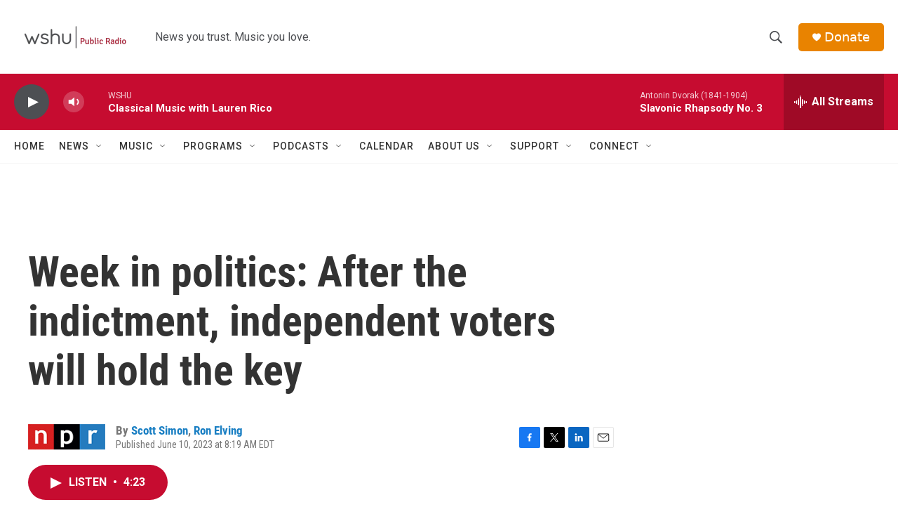

--- FILE ---
content_type: text/html; charset=utf-8
request_url: https://www.google.com/recaptcha/api2/aframe
body_size: 266
content:
<!DOCTYPE HTML><html><head><meta http-equiv="content-type" content="text/html; charset=UTF-8"></head><body><script nonce="24cMjH8Q53bGQmannkgpTA">/** Anti-fraud and anti-abuse applications only. See google.com/recaptcha */ try{var clients={'sodar':'https://pagead2.googlesyndication.com/pagead/sodar?'};window.addEventListener("message",function(a){try{if(a.source===window.parent){var b=JSON.parse(a.data);var c=clients[b['id']];if(c){var d=document.createElement('img');d.src=c+b['params']+'&rc='+(localStorage.getItem("rc::a")?sessionStorage.getItem("rc::b"):"");window.document.body.appendChild(d);sessionStorage.setItem("rc::e",parseInt(sessionStorage.getItem("rc::e")||0)+1);localStorage.setItem("rc::h",'1768415944729');}}}catch(b){}});window.parent.postMessage("_grecaptcha_ready", "*");}catch(b){}</script></body></html>